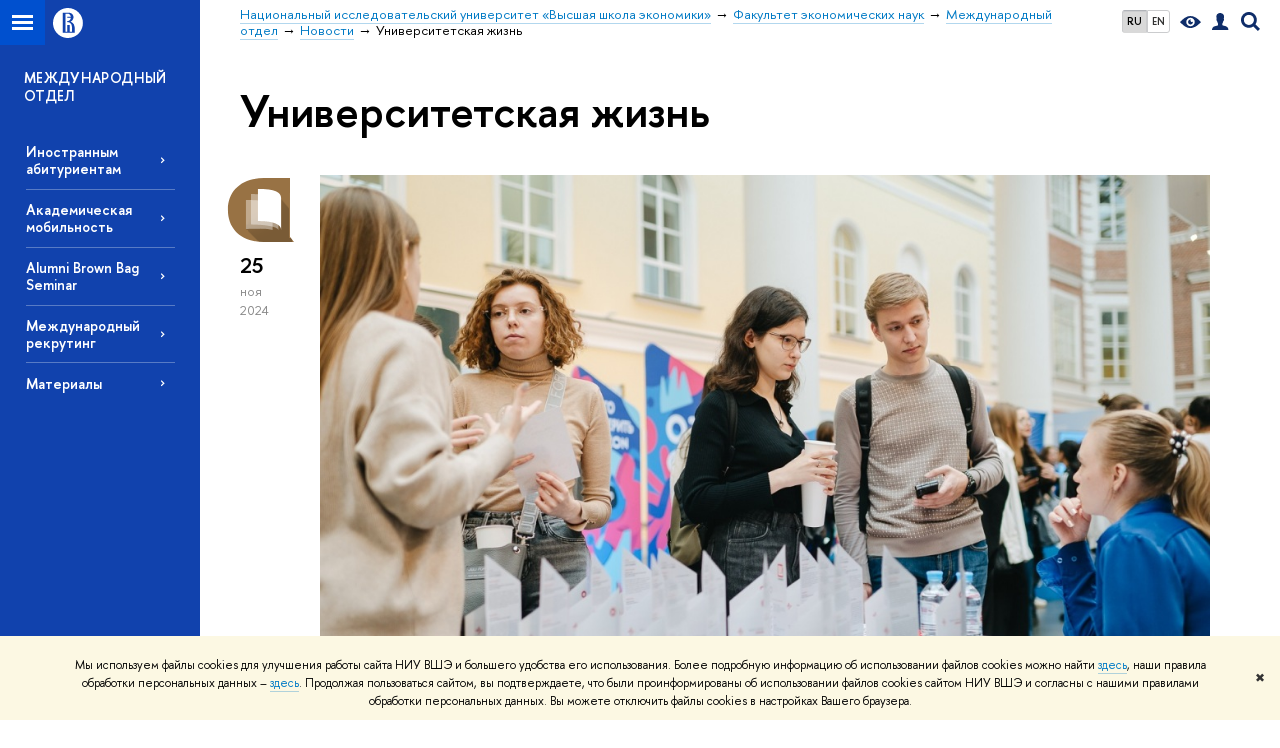

--- FILE ---
content_type: text/html; charset=utf-8
request_url: https://economics.hse.ru/io/news/life/page2.html
body_size: 13259
content:
<!DOCTYPE html>
<!-- (c) Art. Lebedev Studio | http://www.artlebedev.com/ -->
<html xmlns:perl="urn:perl" lang="ru"><head><meta http-equiv="Content-Type" content="text/html; charset=UTF-8"><meta http-equiv="X-UA-Compatible" content="IE=Edge"><meta name="theme-color" content="#1658DA"><meta name="viewport" content="width=device-width"><link rel="apple-touch-icon" sizes="180x180" href="/f/src/global/i/favicon/favicon_ios_180x180.png"><link rel="icon" type="image/png" sizes="32x32" href="/f/src/global/i/favicon/favicon_32x32.png"><link rel="icon" type="image/png" sizes="16x16" href="/f/src/global/i/favicon/favicon_16x16.png"><link rel="mask-icon" href="/f/src/global/i/favicon/favicon.svg" color="#0F2D69"><link rel="manifest" href="/f/src/manifest/manifest_ru.json"><meta name="msapplication-config" content="/f/src/global/i/favicon/browserconfig.xml"><link rel="shortcut icon" type="image/x-icon" href="/favicon.ico"><!--[if lt IE 10]><script src="/f/src/global/bower_components/es5-shim/es5-shim.min.js"></script><![endif]--><link rel="stylesheet" href="/f/src/global/css/main.css?v2" media="all"><link rel="stylesheet" href="/f/src/global/css/vision.css" media="all"><link rel="stylesheet" href="/f/src/global/css/sitemap.css" media="all"><link rel="stylesheet" href="/f/src/global/css/fotorama.css" media="all"><link rel="stylesheet" href="/f/src/home/owl.carousel.css" media="all"><link rel="stylesheet" href="/f/src/science/science.css" media="all"><link rel="stylesheet" href="/f/src/dop_card/dop_card.css?v6" media="all"><link rel="stylesheet" href="/f/src/science_dep_card/science_dep_card.css" media="all"><link rel="stylesheet" href="/f/src/projects/science_dep/mobile.css" media="all"><script src="//www.hse.ru/f/src/global/js/cache/jquery-1.12.4.min/jquery-ui/jquery.ui.touch-punch.min/hse.utils/errtrack/main/modernizr/popup/switcher/tag/fixes/email-obfuscator/jquery.cookie/vision/jquery.rwdImageMaps.min/sitemap.ajax/fotorama/vertical-fixer/masonry.pkgd.min/imagesloaded.pkgd.min/dop_card/submenu/filter-popup/sidebar_scroll/jquery.carouFredSel-6.2.1-packed/init-slider-carousel/init-media-carousel/owl.carousel.min/events-switcher/edu_mobile/tag-cloud.js"></script><script src="/f/src/global/bower_components/jqcloud2/dist/jqcloud.min.js"></script><link rel="stylesheet" href="/f/src/global/bower_components/jqcloud2/dist/jqcloud.min.css" media="all"><script src="/f/src/global/js/gibs.js"></script><link rel="stylesheet" href="/f/src/global/css/fa_person.css" media="all"><link rel="stylesheet" href="/f/src/global/css/fa_person.css" media="all"><link rel="stylesheet" href="/f/src/global/css/fa_person.css" media="all"><link href="https://economics.hse.ru/io/news/life/" rel="canonical"><link href="https://economics.hse.ru/io/news/life/page1.html" rel="prev"><link href="https://economics.hse.ru/io/news/life/page3.html" rel="next"><link rel="first" href="https://economics.hse.ru/io/news/life/index.html"><link rel="last" href="https://economics.hse.ru/io/news/life/page26.html"><script src="https://www.hse.ru/f/src/global/js/job.js" async="async"></script><title>Университетская жизнь — Страница 2 — Новости — Международный отдел — Национальный исследовательский университет «Высшая школа экономики»</title><script src="/f/gtm/ip"></script><script>
(function(w,d,s,l,i){w[l]=w[l]||[];w[l].push({'gtm.start':
	new Date().getTime(),event:'gtm.js'});var f=d.getElementsByTagName(s)[0],
	j=d.createElement(s),dl=l!='dataLayer'?'&l='+l:'';j.async=true;j.src=
	'https://www.googletagmanager.com/gtm.js?id='+i+dl;f.parentNode.insertBefore(j,f);
	})(window,document,'script','dataLayer','GTM-P6DCQX');
</script><meta content="Международный отдел" property="og:title"><meta content="Международный отдел" name="mrc__share_title"><meta content="Международный отдел" itemprop="name"><meta content="summary" name="twitter:card"><meta content="Международный отдел" name="twitter:title"><meta content="Содействие иностранным студентам в обучении на факультете экономических наук. Содействие студентам факультета в обучении за рубежом. Поддержание связей с выпускниками факультета." property="og:description"><meta content="Содействие иностранным студентам в обучении на факультете экономических наук. Содействие студентам факультета в обучении за рубежом. Поддержание связей с выпускниками факультета." name="mrc__share_description"><meta content="Содействие иностранным студентам в обучении на факультете экономических наук. Содействие студентам факультета в обучении за рубежом. Поддержание связей с выпускниками факультета." itemprop="description"><meta content="Содействие иностранным студентам в обучении на факультете экономических наук. Содействие студентам факультета в обучении за рубежом. Поддержание связей с выпускниками факультета." name="twitter:description"><meta content="https://www.hse.ru/images/fb/hse_ru_thumb.jpg" property="og:image"><meta content="https://www.hse.ru/images/fb/hse_ru_thumb.jpg" itemprop="image"><link rel="image_src" content="https://www.hse.ru/images/fb/hse_ru_thumb.jpg"><meta content="https://www.hse.ru/images/fb/hse_ru_thumb.jpg" name="twitter:image"><meta content="https://economics.hse.ru/io/" property="og:url"><meta content="website" property="og:type"><meta content="https://economics.hse.ru/io/" name="twitter:url"><link rel="alternate" href="https://economics.hse.ru/io/news/" hreflang="x-default"><link rel="alternate" href="https://economics.hse.ru/io/news/" hreflang="ru"><link rel="alternate" href="https://economics.hse.ru/en/io/news/" hreflang="en"><link rel="stylesheet" href="/f/src/projects/science_dep/mobile.css"></head><body data-lang="ru" data-unit="144545621"><div class="page "><!--noindex--><div style="display:none;" class="browser_outdate">
				В старых версиях браузеров сайт может отображаться некорректно. Для оптимальной работы с сайтом рекомендуем воспользоваться современным браузером.
			</div><div style="display:none;" class="gdpr_bar"><div class="gdpr_bar__inner"><noindex>
<p class="first_child last_child ">Мы используем файлы cookies для улучшения работы сайта НИУ ВШЭ и большего удобства его использования. Более подробную информацию об использовании файлов cookies можно найти <a target="_blank" href="https://www.hse.ru/cookie.html" title="Пройти по ссылке" class="link">здесь</a>, наши правила обработки персональных данных – <a target="_blank" href="https://www.hse.ru/data_protection_regulation" title="Пройти по ссылке" class="link">здесь</a>. Продолжая пользоваться сайтом, вы подтверждаете, что были проинформированы об использовании файлов cookies сайтом НИУ ВШЭ и согласны с нашими правилами обработки персональных данных. Вы можете отключить файлы cookies в настройках Вашего браузера.</p>
</noindex><span class="gdpr_bar__close">✖</span></div></div><!--/noindex--><div class="sv-control"><div class="sv-control__block"><ul class="sv-control__list sv-size"><li data-type="size" data-value="normal" class="sv-control__item sv-control__item--s_normal active">A</li><li data-type="size" data-value="medium" class="sv-control__item sv-control__item--s_medium">A</li><li data-type="size" data-value="large" class="sv-control__item sv-control__item--s_large">A</li></ul></div><div class="sv-control__block"><ul class="sv-control__list sv-spacing"><li data-type="spacing" data-value="normal" class="active sv-control__item sv-control__item--ls_normal">АБВ</li><li data-type="spacing" data-value="medium" class="sv-control__item sv-control__item--ls_medium">АБВ</li><li data-type="spacing" data-value="large" class="sv-control__item sv-control__item--ls_large">АБВ</li></ul></div><div class="sv-control__block"><ul class="sv-control__list sv-contrast"><li data-type="contrast" data-value="normal" class="sv-control__item sv-control__item---color1 active">А</li><li data-type="contrast" data-value="invert" class="sv-control__item sv-control__item---color2">А</li><li data-type="contrast" data-value="blue" class="sv-control__item sv-control__item---color3">А</li><li data-type="contrast" data-value="beige" class="sv-control__item sv-control__item---color4">А</li><li data-type="contrast" data-value="brown" class="sv-control__item sv-control__item---color5">А</li></ul></div><div class="sv-control__block"><ul class="sv-control__list sv-image"><li data-type="image" data-value="on" class="sv-control__item sv-control__item--image_on active"><li data-type="image" data-value="off" class="sv-control__item sv-control__item--image_off"></ul></div><div class="sv-control__block"><div class="sv-off js-sv-off">Обычная версия сайта</div></div></div><div class="fa-sidebar"><div class="fa-sidebar__top fa-sidebar__top--secondary" style="background-color: #1142ad; "><div class="fa-sidebar__controls is-mobile"><ul class="control_lang2"><li class="control_lang2_item first_child activated"><span class="link link_no-visited link_no-underline">RU</span></li><li class="control_lang2_item last_child"><a href="https://economics.hse.ru/en/io/news/" class="link link_no-visited link_no-underline">EN</a></li></ul><a href="//www.hse.ru/lkuser/" class="control control_user control_white" title="Личный кабинет сотрудника ВШЭ"><ins><svg xmlns="http://www.w3.org/2000/svg" class="control_svg" width="17" height="18" viewBox="0 0 17 18"><path d="M13.702 13.175c.827.315 1.486.817 1.978 1.506.492.689.738 1.467.738 2.333h-16.419c0-1.417.532-2.5 1.595-3.248.394-.276 1.358-.591 2.894-.945.945-.118 1.457-.374 1.536-.768.039-.157.059-.61.059-1.358 0-.118-.039-.217-.118-.295-.157-.157-.315-.433-.472-.827-.079-.315-.157-.787-.236-1.417-.157.039-.285-.02-.384-.177-.098-.157-.177-.364-.236-.62l-.089-.443c-.157-.866-.098-1.28.177-1.24-.118-.157-.217-.532-.295-1.122-.118-.866-.059-1.634.177-2.303.276-.748.768-1.319 1.476-1.713.709-.394 1.476-.571 2.303-.532.787.039 1.506.276 2.156.709.65.433 1.093 1.024 1.329 1.772.197.551.217 1.319.059 2.303-.079.472-.157.768-.236.886.118-.039.207 0 .266.118.059.118.079.266.059.443l-.059.472c-.02.138-.049.246-.089.325l-.118.413c-.039.276-.108.472-.207.591-.098.118-.226.157-.384.118-.079.866-.217 1.476-.413 1.831 0 .039-.069.138-.207.295-.138.157-.207.256-.207.295v.65c0 .394.039.689.118.886.079.197.354.354.827.472.276.118.679.217 1.211.295.532.079.935.177 1.211.295z" fill="#0F2D69"></path></svg></ins></a><span class="control control_search control_white js-search_mobile_control"><ins><svg xmlns="http://www.w3.org/2000/svg" class="control_svg" width="19" height="19" viewBox="0 0 19 19"><path d="M12.927 7.9c0-1.384-.492-2.568-1.476-3.552s-2.168-1.476-3.552-1.476-2.568.492-3.552 1.476-1.476 2.168-1.476 3.552.492 2.568 1.476 3.552 2.168 1.476 3.552 1.476 2.568-.492 3.552-1.476 1.476-2.168 1.476-3.552zm4.053 11.1l-4.603-4.592c-1.339.928-2.832 1.391-4.477 1.391-1.07 0-2.093-.208-3.069-.623-.976-.415-1.818-.976-2.525-1.683-.707-.707-1.268-1.549-1.683-2.525-.415-.976-.623-1.999-.623-3.069 0-1.07.208-2.093.623-3.069.415-.976.976-1.818 1.683-2.525.707-.707 1.549-1.268 2.525-1.683.976-.415 1.999-.623 3.069-.623 1.07 0 2.093.208 3.069.623.976.415 1.818.976 2.525 1.683.707.707 1.268 1.549 1.683 2.525.415.976.623 1.999.623 3.069 0 1.646-.464 3.138-1.391 4.477l4.603 4.603-2.031 2.02z" fill="#0F2D69"></path></svg></ins></span><span style="cursor:pointer;" onclick="void(0)" class="control is-mobile control_menu control_menu--close js-control_menu_close"><ins></ins></span></div><div class="js-search_mobile_popup not_display is-mobile"><div class="search-form"><form action="/search/search.html"><div class="search-form__button"><button class="button button--merged button_grey">Найти</button></div><div class="search-form__input"><input type="text" name="text" placeholder="Поиск по сайту" class="input fa-search_input input100 input_mr"><input type="hidden" name="simple" value="1"></div></form></div><div class="popup__block"><a href="//www.hse.ru/search/search.html?simple=0" class="link link_white no-visited">Расширенный поиск по сайту</a></div></div><div class="fa-sidebar__title_inner"><a class="link_white link_no-underline" href="https://economics.hse.ru/io">Международный отдел</a></div></div><ul class="fa-sidemenu fa-sidemenu--primary"><li class="fa-sidemenu__section"><ul class="fa-sidemenu__sub "><li class="fa-sidemenu__item"><a href="https://economics.hse.ru/io/Interadm" class=" link link_no-underline link_dark2 fa-sidemenu__link">Иностранным абитуриентам</a></li><li class="fa-sidemenu__item"><a href="https://economics.hse.ru/io/International" class=" link link_no-underline link_dark2 fa-sidemenu__link">Академическая мобильность</a></li><li class="fa-sidemenu__item"><a href="https://economics.hse.ru/en/io/alumniseminars" class=" link link_no-underline link_dark2 fa-sidemenu__link">Alumni Brown Bag Seminar</a></li><li class="fa-sidemenu__item"><a href="https://economics.hse.ru/io/recruitment/" class=" link link_no-underline link_dark2 fa-sidemenu__link">Международный рекрутинг</a></li><li class="fa-sidemenu__item selected"><span class=" link link_no-underline link_dark2 fa-sidemenu__link fa-sidemenu__link--parent">Материалы</span><i class="fa-sidemenu__arr"></i><div class="fa-sidemenu__popup"><div class="fa-sidemenu__sub"><div class="fa-sidemenu__section"><ul class="fa-sidemenu"><li class="fa-sidemenu__item"><a href="https://economics.hse.ru/mirror/pubs/share/1062390064" class="link link_no-underline link_dark2 fa-sidemenu__link">FES Brochure 2026</a></li><li class="fa-sidemenu__item"><a href="https://economics.hse.ru/mirror/pubs/share/1062391299" class="link link_no-underline link_dark2 fa-sidemenu__link">Graduate programs 2026</a></li><li class="fa-sidemenu__item"><a href="https://economics.hse.ru/mirror/pubs/share/1071992254" class="link link_no-underline link_dark2 fa-sidemenu__link">FES presentation</a></li><li class="fa-sidemenu__item"><a href="https://istudents.hse.ru/mirror/pubs/share/963815858" class="link link_no-underline link_dark2 fa-sidemenu__link">Справочник иностранного студента</a></li><li class="fa-sidemenu__item"><a href="https://ipo.hse.ru/info-materials" class="link link_no-underline link_dark2 fa-sidemenu__link">Буклеты НИУ ВШЭ</a></li><li class="fa-sidemenu__item"><a href="https://economics.hse.ru/io/professors" class="link link_no-underline link_dark2 fa-sidemenu__link">Интервью преподавателей</a></li><li class="fa-sidemenu__item"><a href="https://www.hse.ru/news/announcements/?orgunit=144545621&amp;did_search=1&amp;mode=expand&amp;subscribe=1" class="link link_no-underline link_dark2 fa-sidemenu__link">Подписка на анонсы мероприятий</a></li></ul></div></div></div></li></ul></li><li class="fa-sidemenu__section fa-sidemenu__sub"><div class="links-white"><dl class="with-indent3"><dd></dd></dl></div></li></ul></div><div class="layout fullwidth"><div class="layout_bg" style="background-color: #1142ad; "></div><div class="header" style="background-color: #1142ad; "><div class="crop"><div class="header-top header-top--stoped row" style="background-color: #1142ad; "><div class="left"><span class="control control_sitemap"><span class="control_sitemap__line"></span></span><a href="//www.hse.ru/" class="control control_home_white"><svg xmlns="http://www.w3.org/2000/svg" width="30" height="30" viewBox="0 0 309 309" fill="none"><path fill-rule="evenodd" clip-rule="evenodd" d="M68.4423 26.0393C93.7686 9.06174 123.545 0 154.005 0C194.846 0 234.015 16.275 262.896 45.2451C291.777 74.2153 308.005 113.508 308.01 154.481C308.013 185.039 298.984 214.911 282.065 240.321C265.145 265.731 241.094 285.537 212.953 297.234C184.813 308.931 153.847 311.993 123.972 306.034C94.0966 300.074 66.6537 285.361 45.1138 263.755C23.5739 242.148 8.90442 214.619 2.96053 184.649C-2.98335 154.678 0.0653089 123.612 11.721 95.3799C23.3767 67.1476 43.1159 43.0168 68.4423 26.0393ZM180.336 140.561C212.051 151.8 224.284 177.329 224.284 215.345V255.047H99.593V48.1729H154.908C175.847 48.1729 184.602 51.8575 194.493 59.5386C208.902 70.8654 211.166 87.3096 211.166 95.5561C211.299 106.453 207.484 117.028 200.43 125.316C195.128 132.023 188.214 137.269 180.336 140.561ZM196.038 211.485C196.038 168.722 182.396 145.328 147.339 145.328V134.927H147.553C152.962 134.963 158.306 133.751 163.173 131.385C168.041 129.018 172.301 125.561 175.624 121.28C182.066 113.463 183.387 106.093 183.688 99.5137H147.582V89.3566H183.378C182.573 82.4432 179.883 75.8863 175.604 70.4072C167.413 60.1917 155.812 58.4761 148.175 58.4761H127.771V243.779H147.582V174.57H173.554V243.652H196.038V211.485Z" fill="#0F2D69"></path></svg></a></div><div class="right"><div class="header__controls"><ul class="control_lang2"><li class="control_lang2_item first_child activated"><span class="link link_no-visited link_no-underline">RU</span></li><li class="control_lang2_item last_child"><a href="https://economics.hse.ru/en/io/news/" class="link link_no-visited link_no-underline">EN</a></li></ul><span class="control control_vision" itemprop="copy" title="Версия для слабовидящих"><a style="color: inherit;" class="control_vision-link link link_no-underline" href="https://economics.hse.ru/io?vision=enabled"><svg xmlns="http://www.w3.org/2000/svg" width="21" height="12" viewBox="0 0 21 12"><path d="M10.5 0c3.438 0 6.937 2.016 10.5 6.047-.844.844-1.383 1.375-1.617 1.594-.234.219-.805.703-1.711 1.453-.906.75-1.641 1.266-2.203 1.547-.563.281-1.305.578-2.227.891-.922.313-1.836.469-2.742.469-1.125 0-2.156-.141-3.094-.422-.938-.281-1.875-.766-2.813-1.453-.938-.688-1.672-1.273-2.203-1.758-.531-.484-1.328-1.273-2.391-2.367 2.031-2.031 3.836-3.539 5.414-4.523 1.578-.984 3.273-1.477 5.086-1.477zm0 10.266c1.156 0 2.148-.422 2.977-1.266.828-.844 1.242-1.844 1.242-3s-.414-2.156-1.242-3c-.828-.844-1.82-1.266-2.977-1.266-1.156 0-2.148.422-2.977 1.266-.828.844-1.242 1.844-1.242 3s.414 2.156 1.242 3c.828.844 1.82 1.266 2.977 1.266zm0-5.766c0 .438.141.797.422 1.078s.641.422 1.078.422c.313 0 .625-.109.938-.328v.328c0 .688-.234 1.273-.703 1.758-.469.484-1.047.727-1.734.727-.688 0-1.266-.242-1.734-.727-.469-.484-.703-1.07-.703-1.758s.234-1.273.703-1.758c.469-.484 1.047-.727 1.734-.727h.375c-.25.313-.375.641-.375.984z" fill="#0F2D69"></path></svg><span style="display: none;">Версия для слабовидящих</span></a></span><a href="//www.hse.ru/lkuser/" class="control control_user" title="Личный кабинет сотрудника ВШЭ"><ins><svg xmlns="http://www.w3.org/2000/svg" class="control_svg" width="17" height="18" viewBox="0 0 17 18"><path d="M13.702 13.175c.827.315 1.486.817 1.978 1.506.492.689.738 1.467.738 2.333h-16.419c0-1.417.532-2.5 1.595-3.248.394-.276 1.358-.591 2.894-.945.945-.118 1.457-.374 1.536-.768.039-.157.059-.61.059-1.358 0-.118-.039-.217-.118-.295-.157-.157-.315-.433-.472-.827-.079-.315-.157-.787-.236-1.417-.157.039-.285-.02-.384-.177-.098-.157-.177-.364-.236-.62l-.089-.443c-.157-.866-.098-1.28.177-1.24-.118-.157-.217-.532-.295-1.122-.118-.866-.059-1.634.177-2.303.276-.748.768-1.319 1.476-1.713.709-.394 1.476-.571 2.303-.532.787.039 1.506.276 2.156.709.65.433 1.093 1.024 1.329 1.772.197.551.217 1.319.059 2.303-.079.472-.157.768-.236.886.118-.039.207 0 .266.118.059.118.079.266.059.443l-.059.472c-.02.138-.049.246-.089.325l-.118.413c-.039.276-.108.472-.207.591-.098.118-.226.157-.384.118-.079.866-.217 1.476-.413 1.831 0 .039-.069.138-.207.295-.138.157-.207.256-.207.295v.65c0 .394.039.689.118.886.079.197.354.354.827.472.276.118.679.217 1.211.295.532.079.935.177 1.211.295z" fill="#0F2D69"></path></svg></ins></a><span class="control control_search" title="Поиск"><ins class="popup_opener"><svg xmlns="http://www.w3.org/2000/svg" class="control_svg" width="19" height="19" viewBox="0 0 19 19"><path d="M12.927 7.9c0-1.384-.492-2.568-1.476-3.552s-2.168-1.476-3.552-1.476-2.568.492-3.552 1.476-1.476 2.168-1.476 3.552.492 2.568 1.476 3.552 2.168 1.476 3.552 1.476 2.568-.492 3.552-1.476 1.476-2.168 1.476-3.552zm4.053 11.1l-4.603-4.592c-1.339.928-2.832 1.391-4.477 1.391-1.07 0-2.093-.208-3.069-.623-.976-.415-1.818-.976-2.525-1.683-.707-.707-1.268-1.549-1.683-2.525-.415-.976-.623-1.999-.623-3.069 0-1.07.208-2.093.623-3.069.415-.976.976-1.818 1.683-2.525.707-.707 1.549-1.268 2.525-1.683.976-.415 1.999-.623 3.069-.623 1.07 0 2.093.208 3.069.623.976.415 1.818.976 2.525 1.683.707.707 1.268 1.549 1.683 2.525.415.976.623 1.999.623 3.069 0 1.646-.464 3.138-1.391 4.477l4.603 4.603-2.031 2.02z" fill="#0F2D69"></path></svg></ins><div class="popup popup_search not_display"><div class="popup__inner"><div class="search-form"><form action="https://economics.hse.ru/io/search/search.html"><div class="search-form__button"><button class="button button_grey ">Найти</button></div><div class="search-form__input"><input type="text" name="text" placeholder="Поиск по сайту" class="input input100 input_mr"><input type="hidden" name="simple" value="1"><input type="hidden" name="searchid" value="2284688"></div></form></div><div class="popup__block popup__block_indent"><a href="//www.hse.ru/search/search.html?simple=0&amp;searchid=2284688" class="link link_dark no-visited">Расширенный поиск по сайту</a><span class="b-adv-search"></span></div></div></div></span><span style="cursor:pointer;" onclick="void(0)" class="control is-mobile control_menu js-control_menu_open"><ins></ins><span class="control__text">Меню</span></span></div></div><div class="header_body" style="margin-left: 240px;"><div class="header_breadcrumb"><div class="header_breadcrumb__inner is-mobile no_crumb_arrow"><a class="link_white no-visited link" href="https://www.hse.ru">Высшая школа экономики</a></div><div class="header_breadcrumb__inner is-desktop no_crumb_arrow"><ul class="header_breadcrumb__list"><li class="header_breadcrumb__item"><a href="//www.hse.ru" class="link no-visited header_breadcrumb__link"><span>Национальный исследовательский университет «Высшая школа экономики»</span></a></li><li class="header_breadcrumb__item"><a href="https://economics.hse.ru/" class="link no-visited header_breadcrumb__link"><span>Факультет экономических наук</span></a></li><li class="header_breadcrumb__item"><a href="https://economics.hse.ru/io/" class="link no-visited header_breadcrumb__link"><span>Международный отдел</span></a></li><li class="header_breadcrumb__item"><a href="https://economics.hse.ru/io/news/" class="link no-visited header_breadcrumb__link"><span>Новости</span></a></li><li class="header_breadcrumb__item"><span><span class="breadcrumb_current">Университетская жизнь</span></span></li></ul></div></div></div></div><div class="header-board is-mobile"><h2 class="h1"><a class="link_white link_no-underline" href="https://economics.hse.ru/io">Международный отдел</a></h2></div></div></div><div class="l-sidebar l-sidebar_white"><div class="dpo-logo"><a class="link link_white link_no-underline dpo-logo__link" href="https://economics.hse.ru/io/" style="font-size: 14px; height: auto;">МЕЖДУНАРОДНЫЙ ОТДЕЛ</a></div><div class="l-sidebar__inner"><div class="holder holder_menu activated"><div class="fixed stopped" style="margin-top: 0;"><div class="fixed__inner" style="position: relative;"><ul class="navigation navigation_dpo js-dpo"><li><a class="link link_white first_level" href="https://economics.hse.ru/io/Interadm">Иностранным абитуриентам</a></li><li><a class="link link_white first_level" href="https://economics.hse.ru/io/International">Академическая мобильность</a></li><li><a class="link link_white first_level" href="https://economics.hse.ru/en/io/alumniseminars">Alumni Brown Bag Seminar</a></li><li><a class="link link_white first_level" href="https://economics.hse.ru/io/recruitment/" target="_blank">Международный рекрутинг</a></li><li><span class="link link_white first_level">Материалы</span><ul class="navigation_dpo-sub"><li><a href="https://economics.hse.ru/mirror/pubs/share/1062390064" class="link navigation_dpo-sub-item" target="_blank">FES Brochure 2026</a></li><li><a href="https://economics.hse.ru/mirror/pubs/share/1062391299" class="link navigation_dpo-sub-item" target="_blank">Graduate programs 2026</a></li><li><a href="https://economics.hse.ru/mirror/pubs/share/1071992254" class="link navigation_dpo-sub-item" target="_blank">FES presentation</a></li><li><a href="https://istudents.hse.ru/mirror/pubs/share/963815858" class="link navigation_dpo-sub-item">Справочник иностранного студента</a></li><li><a href="https://ipo.hse.ru/info-materials" class="link navigation_dpo-sub-item" target="_blank">Буклеты НИУ ВШЭ</a></li><li><a href="https://economics.hse.ru/io/professors" class="link navigation_dpo-sub-item">Интервью преподавателей</a></li><li><a href="https://www.hse.ru/news/announcements/?orgunit=144545621&amp;did_search=1&amp;mode=expand&amp;subscribe=1" class="link navigation_dpo-sub-item">Подписка на анонсы мероприятий</a></li></ul></li></ul><div class="links-white"><dl class="with-indent3 dpo-sidebar-section"><dd></dd></dl></div></div></div></div></div></div><div class="grid grid_with-sidebar"><div class="b-header"><h1 class="with-indent">Университетская жизнь</h1></div><div class="main main_with-m-t"><div class="content"><div class="content__inner"><div class="posts posts_general posts_indent"><div class="post  post_first"><div class="post__extra "><div class="post-meta"><div class="post-meta__filter-ico rubric-white rubric_26"><svg xmlns="http://www.w3.org/2000/svg" xmlns:xlink="http://www.w3.org/1999/xlink" width="70" height="70" viewBox="0 0 70 70"><rect x="0" y="0" width="70" height="70" clip-path="url(#hse-mask)" fill="#0941AF"></rect><image class="svg" xlink:href="/f/src/global/i/mask-rubric-cut.png" src="/f/src/global/i/mask-rubric-cut.png" width="70" height="70" clip-path="url(#hse-mask)"></image></svg><span class="filter-ico filter-ico_mask"><img src="/f/src/global/i/mask-pic.png" width="70" height="70"></span></div><div class="post-meta__date"><div class="post-meta__day">25</div><div class="post-meta__month">ноя</div><div class="post-meta__year">2024</div><div class="post-meta__visitors"></div></div></div></div><div class="post__content"><div class="picture first_child"><img src="/data/2024/11/25/1922943202/2027-11-20_12-52-18_DP.jpg" width="100%" alt="Иллюстрация к новости: Стажировки, офферы, партнеры из индустрии: как прошел Карьерный марафон в Вышке" title="Стажировки, офферы, партнеры из индустрии: как прошел Карьерный марафон в Вышке"></div><h2 class="first_child"><a href="//www.hse.ru/news/life/990628400.html" class="link link_dark2 no-visited">Стажировки, офферы, партнеры из индустрии: как прошел Карьерный марафон в Вышке</a></h2><div class="post__text"><p class="first_child last_child "><p class="first_child last_child ">20 ноября в Вышке состоялся ежегодный осенний Карьерный марафон, организатором которого традиционно выступает Центр развития карьеры НИУ ВШЭ. Гостей ожидали различные стенды с активностями от компаний-партнеров, видеоинтервью с экспертами индустрии, кинозона с попкорном, а также игры, квесты, головоломки, квизы и подарки.</p></p></div><div class="tag-set smaller"><a class="rubric rubric_26" href="https://economics.hse.ru/io/news/life/"><span>Университетская жизнь</span></a><a class="tag" href="https://economics.hse.ru/io/news/tags/alumni/" title="выпускники">выпускники</a><a class="tag" href="https://economics.hse.ru/io/news/tags/stud/" title="студенты">студенты</a><a class="tag" href="https://economics.hse.ru/io/news/tags/erep/" title="репортаж о событии">репортаж о событии</a><a class="tag" href="https://economics.hse.ru/io/news/keywords/317274591/" title="карьерный марафон">карьерный марафон</a></div><div class="post__date is-mobile">25 ноября
					 2024</div></div></div><div class="post "><div class="post__extra "><div class="post-meta"><div class="post-meta__filter-ico rubric-white rubric_26"><svg xmlns="http://www.w3.org/2000/svg" xmlns:xlink="http://www.w3.org/1999/xlink" width="70" height="70" viewBox="0 0 70 70"><rect x="0" y="0" width="70" height="70" clip-path="url(#hse-mask)" fill="#0941AF"></rect><image class="svg" xlink:href="/f/src/global/i/mask-rubric-cut.png" src="/f/src/global/i/mask-rubric-cut.png" width="70" height="70" clip-path="url(#hse-mask)"></image></svg><span class="filter-ico filter-ico_mask"><img src="/f/src/global/i/mask-pic.png" width="70" height="70"></span></div><div class="post-meta__date"><div class="post-meta__day">22</div><div class="post-meta__month">ноя</div><div class="post-meta__year">2024</div><div class="post-meta__visitors"></div></div></div></div><div class="post__content"><h2 class="first_child"><a href="https://finance.hse.ru/news/994643710.html" class="link link_dark2 no-visited">Терминалы WIND установлены на факультете экономических наук</a></h2><div class="post__text"><p class="first_child last_child "></p></div><div class="tag-set smaller"><a class="rubric rubric_26" href="https://economics.hse.ru/io/news/life/"><span>Университетская жизнь</span></a><a class="tag" href="https://economics.hse.ru/io/news/ou/62055982/" title="Школа финансов">Школа финансов</a></div><div class="post__date is-mobile">22 ноября
					 2024</div></div></div><div class="post "><div class="post__extra "><div class="post-meta"><div class="post-meta__filter-ico rubric-white rubric_26"><svg xmlns="http://www.w3.org/2000/svg" xmlns:xlink="http://www.w3.org/1999/xlink" width="70" height="70" viewBox="0 0 70 70"><rect x="0" y="0" width="70" height="70" clip-path="url(#hse-mask)" fill="#0941AF"></rect><image class="svg" xlink:href="/f/src/global/i/mask-rubric-cut.png" src="/f/src/global/i/mask-rubric-cut.png" width="70" height="70" clip-path="url(#hse-mask)"></image></svg><span class="filter-ico filter-ico_mask"><img src="/f/src/global/i/mask-pic.png" width="70" height="70"></span></div><div class="post-meta__date"><div class="post-meta__day">11</div><div class="post-meta__month">ноя</div><div class="post-meta__year">2024</div><div class="post-meta__visitors"></div></div></div></div><div class="post__content"><div class="picture first_child"><img src="/data/2024/11/11/1932237034/6.jpg" width="100%" alt="Иллюстрация к новости: “Главное для преподавателя – постоянно совершенствоваться и не останавливаться на достигнутом”" title="“Главное для преподавателя – постоянно совершенствоваться и не останавливаться на достигнутом”"></div><h2 class="first_child"><a href="https://economics.hse.ru/io/news/985504312.html" class="link link_dark2 no-visited">“Главное для преподавателя – постоянно совершенствоваться и не останавливаться на достигнутом”</a></h2><div class="post__text"><p class="first_child last_child "><p class="first_child last_child ">На прошлой неделе факультет экономических наук принял делегацию преподавателей Кыргызского государственного технического университета им. И. Раззакова (КГТУ). КГТУ представляли преподаватели кафедры «Финансы, анализ и учет» Высшей школы экономики и бизнеса: к.э.н., доцент Айнура Сабырбековна Рыспаева и старший преподаватель Асель Кубатбековна Самайбекова.</p></p></div><div class="tag-set smaller"><a class="rubric rubric_26" href="https://economics.hse.ru/io/news/life/"><span>Университетская жизнь</span></a><a class="tag" href="https://economics.hse.ru/io/news/tags/intcoop/" title="международное сотрудничество">международное сотрудничество</a></div><div class="post__date is-mobile">11 ноября
					 2024</div></div></div><div class="post "><div class="post__extra "><div class="post-meta"><div class="post-meta__filter-ico rubric-white rubric_26"><svg xmlns="http://www.w3.org/2000/svg" xmlns:xlink="http://www.w3.org/1999/xlink" width="70" height="70" viewBox="0 0 70 70"><rect x="0" y="0" width="70" height="70" clip-path="url(#hse-mask)" fill="#0941AF"></rect><image class="svg" xlink:href="/f/src/global/i/mask-rubric-cut.png" src="/f/src/global/i/mask-rubric-cut.png" width="70" height="70" clip-path="url(#hse-mask)"></image></svg><span class="filter-ico filter-ico_mask"><img src="/f/src/global/i/mask-pic.png" width="70" height="70"></span></div><div class="post-meta__date"><div class="post-meta__day">5</div><div class="post-meta__month">ноя</div><div class="post-meta__year">2024</div><div class="post-meta__visitors"></div></div></div></div><div class="post__content"><div class="picture first_child"><img src="/data/2024/11/05/1930120577/%D0%A8%D0%B8%D1%80%D1%88%D0%B8%D0%BA%D0%BE%D0%B2%D0%B0%20%D1%84%D0%BE%D1%82%D0%BE.jpg" width="100%" alt="Иллюстрация к новости: Добро пожаловать на факультет!" title="Добро пожаловать на факультет!"></div><h2 class="first_child"><a href="https://economics.hse.ru/news/983387987.html" class="link link_dark2 no-visited">Добро пожаловать на факультет!</a></h2><div class="post__text"><p class="first_child last_child "><p class="first_child last_child ">Факультет экономических наук приветствует д-ра Алину Ширшикову, нанятую по процедуре международного академического рекрутинга НИУ ВШЭ.</p></p></div><div class="tag-set smaller"><a class="rubric rubric_26" href="https://economics.hse.ru/io/news/life/"><span>Университетская жизнь</span></a><a class="tag" href="https://economics.hse.ru/io/news/tags/prof/" title="профессора">профессора</a><a class="tag" href="https://economics.hse.ru/io/news/tags/erep/" title="репортаж о событии">репортаж о событии</a><a class="tag" href="https://economics.hse.ru/io/news/tags/intcoop/" title="международное сотрудничество">международное сотрудничество</a><a class="tag" href="https://economics.hse.ru/io/news/ou/22735/" title="Факультет экономических наук">Факультет экономических наук</a></div><div class="post__date is-mobile">5 ноября
					 2024</div></div></div><div class="post "><div class="post__extra "><div class="post-meta"><div class="post-meta__filter-ico rubric-white rubric_26"><svg xmlns="http://www.w3.org/2000/svg" xmlns:xlink="http://www.w3.org/1999/xlink" width="70" height="70" viewBox="0 0 70 70"><rect x="0" y="0" width="70" height="70" clip-path="url(#hse-mask)" fill="#0941AF"></rect><image class="svg" xlink:href="/f/src/global/i/mask-rubric-cut.png" src="/f/src/global/i/mask-rubric-cut.png" width="70" height="70" clip-path="url(#hse-mask)"></image></svg><span class="filter-ico filter-ico_mask"><img src="/f/src/global/i/mask-pic.png" width="70" height="70"></span></div><div class="post-meta__date"><div class="post-meta__day">2</div><div class="post-meta__month">сен</div><div class="post-meta__year">2024</div><div class="post-meta__visitors"></div></div></div></div><div class="post__content"><div class="picture first_child"><img src="/data/2024/09/02/1888470550/3HSE-74263.jpeg" width="100%" alt="Иллюстрация к новости: Многообразие культур, ценностей, традиций: ориентационная сессия для иностранцев в Вышке" title="Многообразие культур, ценностей, традиций: ориентационная сессия для иностранцев в Вышке"></div><h2 class="first_child"><a href="//www.hse.ru/news/life/957990084.html" class="link link_dark2 no-visited">Многообразие культур, ценностей, традиций: ориентационная сессия для иностранцев в Вышке</a></h2><div class="post__text"><p class="first_child last_child "><p class="first_child last_child ">В конце августа в НИУ ВШЭ состоялись ориентационные мероприятия на русском и английском языках для иностранных студентов-первокурсников. Почти 800 студентов из 70 стран мира собрались в кампусе на Покровке, чтобы узнать об особенностях пребывания в России, возможностях, которые Вышка открывает для учащихся из других стран, а также чтобы познакомиться до начала занятий с самим кампусом.</p></p></div><div class="tag-set smaller"><a class="rubric rubric_26" href="https://economics.hse.ru/io/news/life/"><span>Университетская жизнь</span></a><a class="tag" href="https://economics.hse.ru/io/news/tags/erep/" title="репортаж о событии">репортаж о событии</a><a class="tag" href="https://economics.hse.ru/io/news/tags/intcoop/" title="международное сотрудничество">международное сотрудничество</a></div><div class="post__date is-mobile">2 сентября
					 2024</div></div></div><div class="post "><div class="post__extra "><div class="post-meta"><div class="post-meta__filter-ico rubric-white rubric_26"><svg xmlns="http://www.w3.org/2000/svg" xmlns:xlink="http://www.w3.org/1999/xlink" width="70" height="70" viewBox="0 0 70 70"><rect x="0" y="0" width="70" height="70" clip-path="url(#hse-mask)" fill="#0941AF"></rect><image class="svg" xlink:href="/f/src/global/i/mask-rubric-cut.png" src="/f/src/global/i/mask-rubric-cut.png" width="70" height="70" clip-path="url(#hse-mask)"></image></svg><span class="filter-ico filter-ico_mask"><img src="/f/src/global/i/mask-pic.png" width="70" height="70"></span></div><div class="post-meta__date"><div class="post-meta__day">25</div><div class="post-meta__month">авг</div><div class="post-meta__year">2024</div><div class="post-meta__visitors"></div></div></div></div><div class="post__content"><div class="picture first_child"><img src="/data/2024/08/25/1902636582/20190709_4695.jpg" width="100%" alt="Иллюстрация к новости: Math BootCamp ФЭН: где математика становится понятной (и увлекательной)" title="Math BootCamp ФЭН: где математика становится понятной (и увлекательной)"></div><h2 class="first_child"><a href="https://economics.hse.ru/io/news/955378932.html" class="link link_dark2 no-visited">Math BootCamp ФЭН: где математика становится понятной (и увлекательной)</a></h2><div class="post__text"><p class="first_child last_child "><sup>Факультет экономических наук провел двухнедельный интенсив по математике - Математический лагерь ФЭН Math BootCamp для будущих первокурсников бакалаврских программ, направленный на выравнивание математической подготовки студентов первого курса бакалавриата. </sup></p></div><div class="tag-set smaller"><a class="rubric rubric_26" href="https://economics.hse.ru/io/news/life/"><span>Университетская жизнь</span></a><a class="tag" href="https://economics.hse.ru/io/news/tags/alumni/" title="выпускники">выпускники</a><a class="tag" href="https://economics.hse.ru/io/news/tags/stud/" title="студенты">студенты</a><a class="tag" href="https://economics.hse.ru/io/news/tags/bprep/" title="бакалавриат">бакалавриат</a></div><div class="post__date is-mobile">25 августа
					 2024</div></div></div><div class="post "><div class="post__extra "><div class="post-meta"><div class="post-meta__filter-ico rubric-white rubric_26"><svg xmlns="http://www.w3.org/2000/svg" xmlns:xlink="http://www.w3.org/1999/xlink" width="70" height="70" viewBox="0 0 70 70"><rect x="0" y="0" width="70" height="70" clip-path="url(#hse-mask)" fill="#0941AF"></rect><image class="svg" xlink:href="/f/src/global/i/mask-rubric-cut.png" src="/f/src/global/i/mask-rubric-cut.png" width="70" height="70" clip-path="url(#hse-mask)"></image></svg><span class="filter-ico filter-ico_mask"><img src="/f/src/global/i/mask-pic.png" width="70" height="70"></span></div><div class="post-meta__date"><div class="post-meta__day">21</div><div class="post-meta__month">авг</div><div class="post-meta__year">2024</div><div class="post-meta__visitors"></div></div></div></div><div class="post__content"><div class="picture first_child"><img src="/data/2024/08/21/1903509431/5935.jpg" width="100%" alt="Иллюстрация к новости: Студенты Совместной программы по экономике НИУ ВШЭ и РЭШ приняли участие в Летней школе SWUFE RIEM в Китае" title="Студенты Совместной программы по экономике НИУ ВШЭ и РЭШ приняли участие в Летней школе SWUFE RIEM в Китае"></div><h2 class="first_child"><a href="https://economics.hse.ru/io/news/954416485.html" class="link link_dark2 no-visited">Студенты Совместной программы по экономике НИУ ВШЭ и РЭШ приняли участие в Летней школе SWUFE RIEM в Китае</a></h2><div class="post__text"><p class="first_child last_child "><p class="first_child last_child ">В этом году студенты Совместного бакалавриата во второй раз приняли участие в Летней школе по экономике Китая и устойчивому развитию, организованной одним из университетов-партнеров РЭШ в Китае —Исследовательским институтом экономики и менеджмента Юго-западного университета экономики и финансов (SWUFE RIEM)</p></p></div><div class="tag-set smaller"><a class="rubric rubric_26" href="https://economics.hse.ru/io/news/life/"><span>Университетская жизнь</span></a><a class="tag" href="https://economics.hse.ru/io/news/tags/bprep/" title="бакалавриат">бакалавриат</a><a class="tag" href="https://economics.hse.ru/io/news/tags/intcoop/" title="международное сотрудничество">международное сотрудничество</a></div><div class="post__date is-mobile">21 августа
					 2024</div></div></div><div class="post "><div class="post__extra "><div class="post-meta"><div class="post-meta__filter-ico rubric-white rubric_26"><svg xmlns="http://www.w3.org/2000/svg" xmlns:xlink="http://www.w3.org/1999/xlink" width="70" height="70" viewBox="0 0 70 70"><rect x="0" y="0" width="70" height="70" clip-path="url(#hse-mask)" fill="#0941AF"></rect><image class="svg" xlink:href="/f/src/global/i/mask-rubric-cut.png" src="/f/src/global/i/mask-rubric-cut.png" width="70" height="70" clip-path="url(#hse-mask)"></image></svg><span class="filter-ico filter-ico_mask"><img src="/f/src/global/i/mask-pic.png" width="70" height="70"></span></div><div class="post-meta__date"><div class="post-meta__day">9</div><div class="post-meta__month">июл</div><div class="post-meta__year">2024</div><div class="post-meta__visitors"></div></div></div></div><div class="post__content"><div class="picture first_child"><img src="/data/2024/07/09/1904237069/8%D0%B2%D0%B0%D0%BA%D1%83%D0%BB%D0%B5%D0%BD%D0%BA%D0%BE%20(2).jpg" width="100%" alt="Иллюстрация к новости: «Главная обязанность академического руководителя – сделать так, чтобы каждый студент образовательной программы был обеспечен качественным образованием и карьерными возможностями»" title="«Главная обязанность академического руководителя – сделать так, чтобы каждый студент образовательной программы был обеспечен качественным образованием и карьерными возможностями»"></div><h2 class="first_child"><a href="https://economics.hse.ru/io/news/940988639.html" class="link link_dark2 no-visited">«Главная обязанность академического руководителя – сделать так, чтобы каждый студент образовательной программы был обеспечен качественным образованием и карьерными возможностями»</a></h2><div class="post__text"><p class="first_child last_child "><p class="first_child last_child ">На совместной программе ФКН и ФЭН изменения - заместитель декана ФКН и со-руководитель программы ЭАД 2022-2024 Илья Юрьевич Самоненко представил студентам нового руководителя программы - Андрея Дмитриевича Игнатова, и пообещал «как заместитель декана ФКН продолжить принимать участие в жизни программы и способствовать ее развитию».</p></p></div><div class="tag-set smaller"><a class="rubric rubric_26" href="https://economics.hse.ru/io/news/life/"><span>Университетская жизнь</span></a><a class="tag" href="https://economics.hse.ru/io/news/tags/bprep/" title="бакалавриат">бакалавриат</a></div><div class="post__date is-mobile">9 июля
					 2024</div></div></div><div class="post "><div class="post__extra "><div class="post-meta"><div class="post-meta__filter-ico rubric-white rubric_26"><svg xmlns="http://www.w3.org/2000/svg" xmlns:xlink="http://www.w3.org/1999/xlink" width="70" height="70" viewBox="0 0 70 70"><rect x="0" y="0" width="70" height="70" clip-path="url(#hse-mask)" fill="#0941AF"></rect><image class="svg" xlink:href="/f/src/global/i/mask-rubric-cut.png" src="/f/src/global/i/mask-rubric-cut.png" width="70" height="70" clip-path="url(#hse-mask)"></image></svg><span class="filter-ico filter-ico_mask"><img src="/f/src/global/i/mask-pic.png" width="70" height="70"></span></div><div class="post-meta__date"><div class="post-meta__day">8</div><div class="post-meta__month">июл</div><div class="post-meta__year">2024</div><div class="post-meta__visitors"></div></div></div></div><div class="post__content"><div class="picture first_child"><img src="/data/2024/07/08/1904645981/1IMG_5045%20(1).jpg" width="100%" alt="Иллюстрация к новости: «Университет для жизни»: в Доме Дурасова впервые сыграли свадьбу" title="«Университет для жизни»: в Доме Дурасова впервые сыграли свадьбу"></div><h2 class="first_child"><a href="https://economics.hse.ru/ecjourn/news/940642620.html" class="link link_dark2 no-visited">«Университет для жизни»: в Доме Дурасова впервые сыграли свадьбу</a></h2><div class="post__text"><p class="first_child last_child "><p class="first_child last_child ">В центре Москвы, в уникальной исторической усадьбе конца XVIII века — Доме Дурасова на Покровском бульваре, входящем в состав комплекса зданий НИУ ВШЭ, — открылась площадка для бракосочетаний. В течение всего лета студенты и сотрудники Вышки могут провести одну из важнейших в жизни церемоний в стенах любимого университета. Первой такой свадьбой стало бракосочетание Ксении и Ильи Самоненко, заместителя декана по учебно-методической работе факультета компьютерных наук НИУ ВШЭ.</p></p></div><div class="tag-set smaller"><a class="rubric rubric_26" href="https://economics.hse.ru/io/news/life/"><span>Университетская жизнь</span></a><a class="tag" href="https://economics.hse.ru/io/news/tags/extra/" title="не учеба">не учеба</a><a class="tag" href="https://economics.hse.ru/io/news/tags/erep/" title="репортаж о событии">репортаж о событии</a><a class="tag" href="https://economics.hse.ru/io/news/ou/422650469/" title="Проектно-учебная лаборатория экономической журналистики">Проектно-учебная лаборатория экономической журналистики</a></div><div class="post__date is-mobile">8 июля
					 2024</div></div></div><div class="post  post_last"><div class="post__extra "><div class="post-meta"><div class="post-meta__filter-ico rubric-white rubric_26"><svg xmlns="http://www.w3.org/2000/svg" xmlns:xlink="http://www.w3.org/1999/xlink" width="70" height="70" viewBox="0 0 70 70"><rect x="0" y="0" width="70" height="70" clip-path="url(#hse-mask)" fill="#0941AF"></rect><image class="svg" xlink:href="/f/src/global/i/mask-rubric-cut.png" src="/f/src/global/i/mask-rubric-cut.png" width="70" height="70" clip-path="url(#hse-mask)"></image></svg><span class="filter-ico filter-ico_mask"><img src="/f/src/global/i/mask-pic.png" width="70" height="70"></span></div><div class="post-meta__date"><div class="post-meta__day">28</div><div class="post-meta__month">июн</div><div class="post-meta__year">2024</div><div class="post-meta__visitors"></div></div></div></div><div class="post__content"><div class="picture first_child"><img src="/data/2024/07/08/1905908828/IMG_20240627_211720.jpg" width="100%" alt='Иллюстрация к новости: "Мы еще раз сделали это!" Департамент прикладной экономики отметил завершение очередного учебного года' title='"Мы еще раз сделали это!" Департамент прикладной экономики отметил завершение очередного учебного года'></div><h2 class="first_child"><a href="https://economics.hse.ru/depe/news/940564110.html" class="link link_dark2 no-visited">"Мы еще раз сделали это!" Департамент прикладной экономики отметил завершение очередного учебного года</a></h2><div class="post__text"><p class="first_child last_child "><p class="first_child last_child ">Департамент традиционно отметил окончание учебного года неформальной встречей коллег, в виде небольшого вечернего круиза по Москва-реке. В этот раз маршрут, что весьма символично, пролегал от Москва-Сити (крупнейшего центра экономической деятельности) до Устьинского моста (напротив кампуса на Покровке) и обратно. Большой фотоотчет прилагается.</p></p></div><div class="tag-set smaller"><a class="rubric rubric_26" href="https://economics.hse.ru/io/news/life/"><span>Университетская жизнь</span></a><a class="tag" href="https://economics.hse.ru/io/news/ou/62055990/" title="Департамент прикладной экономики">Департамент прикладной экономики</a></div><div class="post__date is-mobile">28 июня
					 2024</div></div></div></div><div class="posts__control extra-left"><a href="https://economics.hse.ru/io/news/life/page3.html" class="button button_blue button_large "><label>Следующая страница<span class="button__decorate"></span></label></a></div><br><div class="pages"><a class="pages__page" href="https://economics.hse.ru/io/news/life/index.html">1</a><span class="pages__page pages__page_active">2</span><a class="pages__page" href="https://economics.hse.ru/io/news/life/page3.html">3</a><a class="pages__page" href="https://economics.hse.ru/io/news/life/page4.html">4</a><a class="pages__page" href="https://economics.hse.ru/io/news/life/page5.html">5</a><a class="pages__page" href="https://economics.hse.ru/io/news/life/page6.html">6</a><a class="pages__page" href="https://economics.hse.ru/io/news/life/page7.html">7</a><a class="pages__page" href="https://economics.hse.ru/io/news/life/page8.html">8</a><a class="pages__page" href="https://economics.hse.ru/io/news/life/page9.html">9</a><a class="pages__page" href="https://economics.hse.ru/io/news/life/page10.html">10</a><a class="pages__page" href="https://economics.hse.ru/io/news/life/page11.html">11</a><a class="pages__page" href="https://economics.hse.ru/io/news/life/page12.html">12</a><a class="pages__page" href="https://economics.hse.ru/io/news/life/page13.html">13</a><a class="pages__page" href="https://economics.hse.ru/io/news/life/page14.html">14</a><a class="pages__page" href="https://economics.hse.ru/io/news/life/page15.html">15</a><a class="pages__page" href="https://economics.hse.ru/io/news/life/page16.html">16</a><a class="pages__page" href="https://economics.hse.ru/io/news/life/page17.html">17</a><a class="pages__page" href="https://economics.hse.ru/io/news/life/page18.html">18</a><a class="pages__page" href="https://economics.hse.ru/io/news/life/page19.html">19</a><a class="pages__page" href="https://economics.hse.ru/io/news/life/page20.html">20</a><span class="pages__sep">...</span><a class="pages__page" href="https://economics.hse.ru/io/news/life/page26.html">26</a></div><svg xmlns:xlink="http://www.w3.org/1999/xlink" width="0" height="0" class="svg-mask"><defs><clipPath id="hse-mask"><use xlink:href="#hse-mask-path" x="0" y="0"></use></clipPath><path id="hse-mask-path" fill="none" stroke="#000" stroke-width="1" stroke-opacity="0.3" d="M0,70 M64.979,3.055l-25.904,0.05 c-21.8,0-36.163,11.798-36.163,31.612c0,19.389,13.387,32.251,35.769,32.251c13.183,0,30.315-0.071,30.315-0.071l-4.029-5.025 L64.979,3.055L64.979,3.055z"></path></defs></svg></div></div></div><div class="footer"><div class="footer__inner row"><div class="footer__border"></div><div class="footer__breadcrumbs"><a href="//www.hse.ru" class="link no-visited">Национальный исследовательский университет «Высшая школа экономики»</a> → <a href="https://economics.hse.ru/" class="link no-visited">Факультет экономических наук</a> → <a href="https://economics.hse.ru/io/" class="link no-visited">Международный отдел</a> → <a href="https://economics.hse.ru/io/news/" class="link no-visited">Новости</a> → <span class="b">Университетская жизнь</span></div><div class="footer__navigation"><ul class="navigation navigation_footer"><li class="parent"><a href="//www.hse.ru/org/hse/info/" class="link link_dark title no-visited">О ВЫШКЕ</a> 
				</li><li><a href="https://figures.hse.ru/" class="link no-visited">Цифры и факты</a></li><li><a href="//www.hse.ru/orgstructure/" class="link no-visited">Руководство и структура</a></li><li><a href="https://sustainability.hse.ru/" class="link no-visited">Устойчивое развитие в НИУ ВШЭ</a></li><li><a href="//www.hse.ru/org/persons/" class="link no-visited">Преподаватели и сотрудники</a></li><li><a href="//www.hse.ru/buildinghse" class="link no-visited">Корпуса и общежития</a></li><li><a href="https://www.hse.ru/org/hse/aup/procurement/" class="link no-visited">Закупки</a></li><li><a href="//www.hse.ru/appeal/" class="link no-visited">Обращения граждан в НИУ ВШЭ</a></li><li><a href="//endowment.hse.ru/" class="link no-visited">Фонд целевого капитала</a></li><li><a href="https://www.hse.ru/anticorruption" class="link no-visited">Противодействие коррупции</a></li><li><a href="https://www.hse.ru/anticorruption/information" class="link no-visited">Сведения о доходах, расходах, об имуществе и обязательствах имущественного характера</a></li><li><a href="//www.hse.ru/sveden/" class="link no-visited">Сведения об образовательной организации</a></li><li><a href="https://inclusive.hse.ru/" class="link no-visited">Людям с ограниченными возможностями здоровья</a></li><li><a href="https://pay.hse.ru/" class="link no-visited">Единая платежная страница</a></li><li><a href="https://www.hse.ru/career" class="link no-visited">Работа в Вышке</a></li></ul><ul class="navigation navigation_footer"><li class="parent"><a href="//www.hse.ru/education/" class="link link_dark title no-visited">ОБРАЗОВАНИЕ</a> 
				</li><li><a href="//school.hse.ru" class="link no-visited">Лицей</a></li><li><a href="https://fdp.hse.ru/" class="link no-visited">Довузовская подготовка</a></li><li><a href="//olymp.hse.ru/" class="link no-visited">Олимпиады</a></li><li><a href="//ba.hse.ru/" class="link no-visited">Прием в бакалавриат</a></li><li><a href="https://www.hse.ru/plus" class="link no-visited">Вышка+</a></li><li><a href="//ma.hse.ru/" class="link no-visited">Прием в магистратуру</a></li><li><a href="//aspirantura.hse.ru/" class="link no-visited">Аспирантура</a></li><li><a href="//busedu.hse.ru/" class="link no-visited">Дополнительное образование</a></li><li><a href="https://career.hse.ru/" class="link no-visited">Центр развития карьеры</a></li><li><a href="http://inc.hse.ru/" class="link no-visited">Бизнес-инкубатор ВШЭ</a></li><li><a href="https://dd.hse.ru/" class="link no-visited">Образовательные партнерства</a></li><li><a href="https://www.hse.ru/feedback" class="link no-visited">Обратная связь и взаимодействие с получателями услуг</a></li></ul><ul class="navigation navigation_footer"><li class="parent"><a href="//www.hse.ru/science/" class="link link_dark title no-visited">НАУКА</a> 
				</li><li><a href="//www.hse.ru/science/centers" class="link no-visited">Научные подразделения</a></li><li><a href="https://www.hse.ru/org/projects/" class="link no-visited">Исследовательские проекты</a></li><li><a href="//www.hse.ru/monitoring/" class="link no-visited">Мониторинги</a></li><li><a href="//www.hse.ru/science/disscoun/" class="link no-visited">Диссертационные советы</a></li><li><a href="https://aspirantura.hse.ru/defence/announcements/" class="link no-visited">Защиты диссертаций</a></li><li><a href="//academics.hse.ru/" class="link no-visited">Академическое развитие</a></li><li><a href="//www.hse.ru/science/hsegrants" class="link no-visited">Конкурсы и гранты</a></li><li><a href="https://sezam.hse.ru/" class="link no-visited">Внешние научно-информационные ресурсы</a></li></ul><ul class="navigation navigation_footer"><li class="parent"><a href="//publications.hse.ru" class="link link_dark title no-visited">РЕСУРСЫ</a> 
				</li><li><a href="https://library.hse.ru/" class="link no-visited">Библиотека</a></li><li><a href="//id.hse.ru" class="link no-visited">Издательский дом ВШЭ</a></li><li><a href="//bookshop.hse.ru/" class="link no-visited">Книжный магазин «БукВышка»</a></li><li><a href="https://print.hse.ru/" class="link no-visited">Типография</a></li><li><a href="https://mc.hse.ru/" class="link no-visited">Медиацентр</a></li><li><a href="//www.hse.ru/science/journals" class="link no-visited">Журналы ВШЭ</a></li><li><a href="//publications.hse.ru" class="link no-visited">Публикации</a></li></ul><ul class="navigation navigation_footer"><li class="parent">Полезные ссылки</li><li><a href="http://www.minobrnauki.gov.ru/" class="link no-visited" rel="nofollow">Министерство науки и высшего образования РФ</a></li><li><a href="https://edu.gov.ru/" class="link no-visited" rel="nofollow">Министерство просвещения РФ</a></li><li><a href="http://www.edu.ru" class="link no-visited" rel="nofollow">Федеральный портал «Российское образование»</a></li><li><a href="https://elearning.hse.ru/mooc" class="link no-visited">Массовые открытые онлайн-курсы</a></li></ul></div><div class="footer__extra"><div class="footer__extra-inner"><div class="editor"><!--noindex--><a class="link link_btm_editor" href="https://www.hse.ru/adm/edit/edit.html?goto=%2AaHR0cDovL2Vjb25vbWljcy5oc2UucnUvaW8vbmV3cy9saWZlL3BhZ2UyLmh0bWw%2FX3I9Mjg2NDE1%5EODE3NzAxMTAxMzIuODU5NzI%3D%5E&amp;id=144545621&amp;cid=22700&amp;addon_name=default&amp;newportal=1">Редактору</a><!--/noindex--></div></div></div><div class="footer__bottom"><span class="grey">© НИУ ВШЭ 1993&ndash;2026</span> 
					<a href="https://www.hse.ru/contacts.html">Адреса и контакты</a> 
					<a href="https://www.hse.ru/copyright">Условия использования материалов</a> 
					<a href="https://www.hse.ru/data_protection_regulation">Политика конфиденциальности</a> 
					<a href="https://www.hse.ru/sitemap.html">Карта сайта</a> 
					<p class="grey with-indent0">
							Шрифты HSE Sans и HSE Slab разработаны в <a class="main-footer__link" href="https://design.hse.ru/">Школе дизайна НИУ ВШЭ</a></p></div></div><svg xmlns:xlink="http://www.w3.org/1999/xlink" width="0" height="0" class="svg-mask"><defs><clipPath id="hse-mask"><use xlink:href="#hse-mask-path" x="0" y="0"></use></clipPath><path id="hse-mask-path" fill="none" stroke="#000" stroke-width="1" stroke-opacity="0.3" d="M0,70 M64.979,3.055l-25.904,0.05 c-21.8,0-36.163,11.798-36.163,31.612c0,19.389,13.387,32.251,35.769,32.251c13.183,0,30.315-0.071,30.315-0.071l-4.029-5.025 L64.979,3.055L64.979,3.055z"></path></defs></svg></div></div></div></div><div class="popups"></div></body></html>


--- FILE ---
content_type: application/javascript; charset=utf-8
request_url: https://economics.hse.ru/f/gtm/ip
body_size: 23
content:
window.realIP='13.59.194.57';window.dataLayer=window.dataLayer||[];window.dataLayer.push({event:'ipEvent',ipAddress:window.realIP});